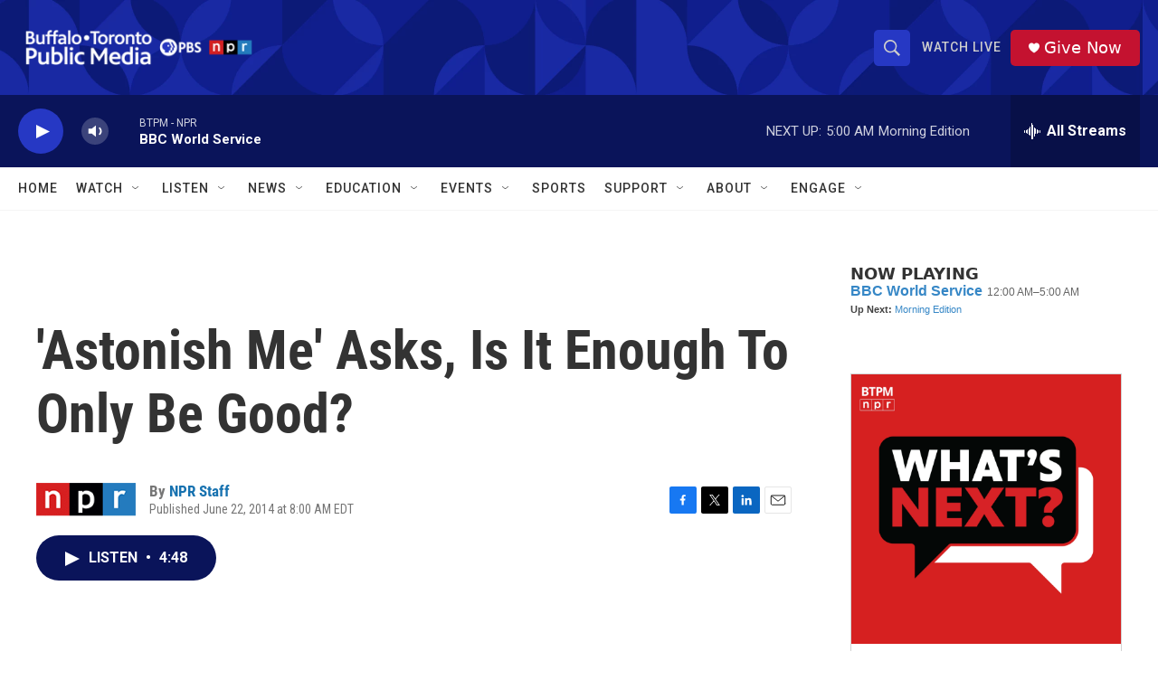

--- FILE ---
content_type: text/html; charset=utf-8
request_url: https://www.google.com/recaptcha/api2/aframe
body_size: 183
content:
<!DOCTYPE HTML><html><head><meta http-equiv="content-type" content="text/html; charset=UTF-8"></head><body><script nonce="3VuEVMw1MV76grpxQG3Frg">/** Anti-fraud and anti-abuse applications only. See google.com/recaptcha */ try{var clients={'sodar':'https://pagead2.googlesyndication.com/pagead/sodar?'};window.addEventListener("message",function(a){try{if(a.source===window.parent){var b=JSON.parse(a.data);var c=clients[b['id']];if(c){var d=document.createElement('img');d.src=c+b['params']+'&rc='+(localStorage.getItem("rc::a")?sessionStorage.getItem("rc::b"):"");window.document.body.appendChild(d);sessionStorage.setItem("rc::e",parseInt(sessionStorage.getItem("rc::e")||0)+1);localStorage.setItem("rc::h",'1768977634948');}}}catch(b){}});window.parent.postMessage("_grecaptcha_ready", "*");}catch(b){}</script></body></html>